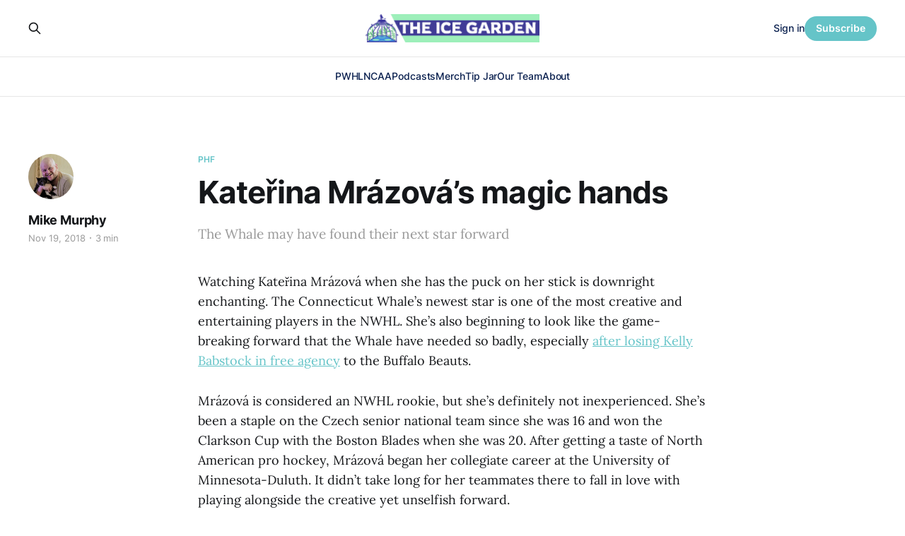

--- FILE ---
content_type: text/html; charset=utf-8
request_url: https://www.theicegarden.com/katerina-mrazovas-magic-hands-connecticut-whale-nwhl-czech-republic-minnesota-duluth-womens-hockey/?ref=pensionplanpuppets.com
body_size: 7900
content:
<!DOCTYPE html>
<html lang="en">

<head>
    <meta charset="utf-8">
    <meta name="viewport" content="width=device-width, initial-scale=1">
    <title>Kateřina Mrázová’s magic hands</title>
    <link rel="stylesheet" href="https://www.theicegarden.com/assets/built/screen.css?v=1128770b44">

    <meta name="description" content="The Whale may have found their next star forward">
    <link rel="icon" href="https://www.theicegarden.com/content/images/size/w256h256/2023/02/TIG_LOGO_Rebranded.png" type="image/png">
    <link rel="canonical" href="https://www.theicegarden.com/katerina-mrazovas-magic-hands-connecticut-whale-nwhl-czech-republic-minnesota-duluth-womens-hockey/">
    <meta name="referrer" content="no-referrer-when-downgrade">
    
    <meta property="og:site_name" content="The Ice Garden">
    <meta property="og:type" content="article">
    <meta property="og:title" content="Kateřina Mrázová’s magic hands">
    <meta property="og:description" content="The Whale may have found their next star forward">
    <meta property="og:url" content="https://www.theicegarden.com/katerina-mrazovas-magic-hands-connecticut-whale-nwhl-czech-republic-minnesota-duluth-womens-hockey/">
    <meta property="og:image" content="https://www.theicegarden.com/content/images/2023/03/TIG_socials_alt-6.png">
    <meta property="article:published_time" content="2018-11-19T18:27:22.000Z">
    <meta property="article:modified_time" content="2018-11-20T15:52:20.000Z">
    <meta property="article:tag" content="PHF">
    <meta property="article:tag" content="Connecticut Whale">
    
    <meta property="article:publisher" content="https://www.facebook.com/theicegarden">
    <meta name="twitter:card" content="summary_large_image">
    <meta name="twitter:title" content="Kateřina Mrázová’s magic hands">
    <meta name="twitter:description" content="The Whale may have found their next star forward">
    <meta name="twitter:url" content="https://www.theicegarden.com/katerina-mrazovas-magic-hands-connecticut-whale-nwhl-czech-republic-minnesota-duluth-womens-hockey/">
    <meta name="twitter:image" content="https://www.theicegarden.com/content/images/2023/03/TIG_socials_alt-5.png">
    <meta name="twitter:label1" content="Written by">
    <meta name="twitter:data1" content="Mike Murphy">
    <meta name="twitter:label2" content="Filed under">
    <meta name="twitter:data2" content="PHF, Connecticut Whale">
    <meta name="twitter:site" content="@TheIceGarden">
    <meta name="twitter:creator" content="@DigDeepBSB">
    <meta property="og:image:width" content="1200">
    <meta property="og:image:height" content="765">
    
    <script type="application/ld+json">
{
    "@context": "https://schema.org",
    "@type": "Article",
    "publisher": {
        "@type": "Organization",
        "name": "The Ice Garden",
        "url": "https://www.theicegarden.com/",
        "logo": {
            "@type": "ImageObject",
            "url": "https://www.theicegarden.com/content/images/2023/04/TIG-logos-web.png"
        }
    },
    "author": {
        "@type": "Person",
        "name": "Mike Murphy",
        "image": {
            "@type": "ImageObject",
            "url": "https://www.theicegarden.com/content/images/2024/07/Murph---Ed-1.jpg",
            "width": 1042,
            "height": 981
        },
        "url": "https://www.theicegarden.com/author/mike-murphy/",
        "sameAs": [
            "http://theirhockeycounts.com",
            "https://x.com/DigDeepBSB"
        ]
    },
    "headline": "Kateřina Mrázová’s magic hands",
    "url": "https://www.theicegarden.com/katerina-mrazovas-magic-hands-connecticut-whale-nwhl-czech-republic-minnesota-duluth-womens-hockey/",
    "datePublished": "2018-11-19T18:27:22.000Z",
    "dateModified": "2018-11-20T15:52:20.000Z",
    "keywords": "PHF, Connecticut Whale",
    "description": "The Whale may have found their next star forward",
    "mainEntityOfPage": "https://www.theicegarden.com/katerina-mrazovas-magic-hands-connecticut-whale-nwhl-czech-republic-minnesota-duluth-womens-hockey/"
}
    </script>

    <meta name="generator" content="Ghost 6.12">
    <link rel="alternate" type="application/rss+xml" title="The Ice Garden" href="https://www.theicegarden.com/rss/">
    <script defer src="https://cdn.jsdelivr.net/ghost/portal@~2.56/umd/portal.min.js" data-i18n="true" data-ghost="https://www.theicegarden.com/" data-key="475728d7a0f57830e4a1bfb1c0" data-api="https://theicegarden.ghost.io/ghost/api/content/" data-locale="en" crossorigin="anonymous"></script><style id="gh-members-styles">.gh-post-upgrade-cta-content,
.gh-post-upgrade-cta {
    display: flex;
    flex-direction: column;
    align-items: center;
    font-family: -apple-system, BlinkMacSystemFont, 'Segoe UI', Roboto, Oxygen, Ubuntu, Cantarell, 'Open Sans', 'Helvetica Neue', sans-serif;
    text-align: center;
    width: 100%;
    color: #ffffff;
    font-size: 16px;
}

.gh-post-upgrade-cta-content {
    border-radius: 8px;
    padding: 40px 4vw;
}

.gh-post-upgrade-cta h2 {
    color: #ffffff;
    font-size: 28px;
    letter-spacing: -0.2px;
    margin: 0;
    padding: 0;
}

.gh-post-upgrade-cta p {
    margin: 20px 0 0;
    padding: 0;
}

.gh-post-upgrade-cta small {
    font-size: 16px;
    letter-spacing: -0.2px;
}

.gh-post-upgrade-cta a {
    color: #ffffff;
    cursor: pointer;
    font-weight: 500;
    box-shadow: none;
    text-decoration: underline;
}

.gh-post-upgrade-cta a:hover {
    color: #ffffff;
    opacity: 0.8;
    box-shadow: none;
    text-decoration: underline;
}

.gh-post-upgrade-cta a.gh-btn {
    display: block;
    background: #ffffff;
    text-decoration: none;
    margin: 28px 0 0;
    padding: 8px 18px;
    border-radius: 4px;
    font-size: 16px;
    font-weight: 600;
}

.gh-post-upgrade-cta a.gh-btn:hover {
    opacity: 0.92;
}</style><script async src="https://js.stripe.com/v3/"></script>
    <script defer src="https://cdn.jsdelivr.net/ghost/sodo-search@~1.8/umd/sodo-search.min.js" data-key="475728d7a0f57830e4a1bfb1c0" data-styles="https://cdn.jsdelivr.net/ghost/sodo-search@~1.8/umd/main.css" data-sodo-search="https://theicegarden.ghost.io/" data-locale="en" crossorigin="anonymous"></script>
    
    <link href="https://www.theicegarden.com/webmentions/receive/" rel="webmention">
    <script defer src="/public/cards.min.js?v=1128770b44"></script>
    <link rel="stylesheet" type="text/css" href="/public/cards.min.css?v=1128770b44">
    <script defer src="/public/comment-counts.min.js?v=1128770b44" data-ghost-comments-counts-api="https://www.theicegarden.com/members/api/comments/counts/"></script>
    <script defer src="/public/member-attribution.min.js?v=1128770b44"></script>
    <script defer src="/public/ghost-stats.min.js?v=1128770b44" data-stringify-payload="false" data-datasource="analytics_events" data-storage="localStorage" data-host="https://www.theicegarden.com/.ghost/analytics/api/v1/page_hit"  tb_site_uuid="70220873-29e1-48d9-9744-76fbd1cbd6e7" tb_post_uuid="fb0bb1e3-9040-4f36-b32b-d4081e657c68" tb_post_type="post" tb_member_uuid="undefined" tb_member_status="undefined"></script><style>:root {--ghost-accent-color: #65c4c8;}</style>
    <link rel="stylesheet" href="https://cdnjs.cloudflare.com/ajax/libs/font-awesome/6.2.0/css/brands.min.css" integrity="sha512-+oRH6u1nDGSm3hH8poU85YFIVTdSnS2f+texdPGrURaJh8hzmhMiZrQth6l56P4ZQmxeZzd2DqVEMqQoJ8J89A==" crossorigin="anonymous" referrerpolicy="no-referrer" />
<style>
    .gh-foot{
       background-color: #15263D;
    }
    section.gh-cover.gh-outer{
        --cover-height: 40vh;
        min-height: var(--cover-height, 40vh);
    }
    @media (max-width: 767px){
        section.gh-cover.gh-outer{
            --cover-height: 20vh;
            min-height: var(--cover-height, 20vh);
        }
    }
    .gh-head-menu a,
    .gh-head-link.gh-portal-close {
    	color: #0a204f;
    }
    .gh-foot-menu .nav-twitter a,
    .gh-foot-menu .nav-facebook a,
    .gh-foot-menu .nav-instagram a {
        font-size: 0 !important;
    }
    .gh-foot-menu .nav-twitter a::before,
    .gh-foot-menu .nav-facebook a::before,
    .gh-foot-menu .nav-instagram a::before {
        font-family: "Font Awesome 6 Brands";
        display: inline-block;
        font-size: 20px;
        font-style: normal;
        font-weight: normal;
        font-variant: normal;
        text-rendering: auto;
        -webkit-font-smoothing: antialiased;
    }
    
    .gh-foot-menu .nav-twitter a::before {content: "\f099"}
    .gh-foot-menu .nav-facebook a::before {content: "\f09a"}
    .gh-foot-menu .nav-instagram a::before {content: "\f16d"}
    
</style>

<!-- Google tag (gtag.js) -->
<script async src="https://www.googletagmanager.com/gtag/js?id=G-0KVNF382RY"></script>
<script>
  window.dataLayer = window.dataLayer || [];
  function gtag(){dataLayer.push(arguments);}
  gtag('js', new Date());

  gtag('config', 'G-0KVNF382RY');
</script>
</head>

<body class="post-template tag-phf tag-connecticut-whale tag-hash-chorus tag-hash-import-2023-03-02-10-36 is-head-stacked has-serif-body">
<div class="gh-site">

    <header id="gh-head" class="gh-head gh-outer">
        <div class="gh-head-inner gh-inner">
            <div class="gh-head-brand">
                <div class="gh-head-brand-wrapper">
                    <a class="gh-head-logo" href="https://www.theicegarden.com">
                            <img src="https://www.theicegarden.com/content/images/2023/04/TIG-logos-web.png" alt="The Ice Garden">
                                <img src="https://www.theicegarden.com/content/images/2023/04/TIG_LOGO_Long.png" alt="The Ice Garden">
                    </a>
                </div>
                <button class="gh-search gh-icon-btn" data-ghost-search><svg xmlns="http://www.w3.org/2000/svg" fill="none" viewBox="0 0 24 24" stroke="currentColor" stroke-width="2" width="20" height="20"><path stroke-linecap="round" stroke-linejoin="round" d="M21 21l-6-6m2-5a7 7 0 11-14 0 7 7 0 0114 0z"></path></svg></button>
                <button class="gh-burger"></button>
            </div>

            <nav class="gh-head-menu">
                <ul class="nav">
    <li class="nav-pwhl"><a href="https://www.theicegarden.com/tag/pwhl/">PWHL</a></li>
    <li class="nav-ncaa"><a href="https://www.theicegarden.com/tag/ncaa/">NCAA</a></li>
    <li class="nav-podcasts"><a href="https://www.theicegarden.com/tag/womens-hockey-podcast/">Podcasts</a></li>
    <li class="nav-merch"><a href="https://theicegarden.creator-spring.com/">Merch</a></li>
    <li class="nav-tip-jar"><a href="https://www.theicegarden.com/#/portal/support">Tip Jar</a></li>
    <li class="nav-our-team"><a href="https://www.theicegarden.com/team/">Our Team</a></li>
    <li class="nav-about"><a href="https://www.theicegarden.com/about/">About</a></li>
</ul>

            </nav>

            <div class="gh-head-actions">
                    <button class="gh-search gh-icon-btn" data-ghost-search><svg xmlns="http://www.w3.org/2000/svg" fill="none" viewBox="0 0 24 24" stroke="currentColor" stroke-width="2" width="20" height="20"><path stroke-linecap="round" stroke-linejoin="round" d="M21 21l-6-6m2-5a7 7 0 11-14 0 7 7 0 0114 0z"></path></svg></button>
                    <div class="gh-head-members">
                                <a class="gh-head-link" href="#/portal/signin" data-portal="signin">Sign in</a>
                                <a class="gh-head-btn gh-btn gh-primary-btn" href="#/portal/signup" data-portal="signup">Subscribe</a>
                    </div>
            </div>
        </div>
    </header>

    
<main class="gh-main">
        <article class="gh-article post tag-phf tag-connecticut-whale tag-hash-chorus tag-hash-import-2023-03-02-10-36 no-image">

            <header class="gh-article-header gh-canvas">
                    <a class="gh-article-tag" href="https://www.theicegarden.com/tag/phf/">PHF</a>

                <h1 class="gh-article-title">Kateřina Mrázová’s magic hands</h1>

                    <aside class="gh-article-sidebar">

        <div class="gh-author-image-list">
                <a class="gh-author-image" href="/author/mike-murphy/">
                        <img src="https://www.theicegarden.com/content/images/2024/07/Murph---Ed-1.jpg" alt="Mike Murphy">
                </a>
        </div>

        <div class="gh-author-name-list">
                <h4 class="gh-author-name">
                    <a href="/author/mike-murphy/">Mike Murphy</a>
                </h4>
                
        </div>

        <div class="gh-article-meta">
            <div class="gh-article-meta-inner">
                <time class="gh-article-date" datetime="2018-11-19">Nov 19, 2018</time>
                    <span class="gh-article-meta-sep"></span>
                    <span class="gh-article-length">3 min</span>
            </div>
        </div>

    </aside>

                    <p class="gh-article-excerpt">The Whale may have found their next star forward</p>

                            </header>

            <section class="gh-content gh-canvas">
                <p>Watching Kateřina Mrázová when she has the puck on her stick is downright enchanting. The Connecticut Whale’s newest star is one of the most creative and entertaining players in the NWHL. She’s also beginning to look like the game-breaking forward that the Whale have needed so badly, especially <a href="https://www.theicegarden.com/how-do-you-replace-kelly-babstock-buffalo-beauts-connecticut-whale-rebuild-nwhl-womens-hockey/">after losing Kelly Babstock in free agency</a> to the Buffalo Beauts.</p><p>Mrázová is considered an NWHL rookie, but she’s definitely not inexperienced. She’s been a staple on the Czech senior national team since she was 16 and won the Clarkson Cup with the Boston Blades when she was 20. After getting a taste of North American pro hockey, Mrázová began her collegiate career at the University of Minnesota-Duluth. It didn’t take long for her teammates there to fall in love with playing alongside the creative yet unselfish forward.</p><p>“When I’m on a line with her, [Mrázová] says, ‘Don’t call for the puck, don’t call for the puck, because I’m going to find you.’ I’m like, ‘OK, I’ll do whatever you say,’” <a href="http://www.duluthnewstribune.com/sports/4407300-college-womens-hockey-czech-magician-mrazova-ready-final-show-amsoil-arena?ref=theicegarden.com">Team USA’s Sydney Brodt told Matt Wellens of the Duluth News Tribune last February</a>. “I love playing with her because I know the puck is always going to be on my stick in front of the net. She’s always going to make a great play.”</p><p>Mrázová finished her collegiate career with 75 points in 117 games. Those numbers might not jump off the page compared to other established stars, but consider the fact that Mrázová missed the entire 2015-16 season with a knee injury and that her knee has been surgically repaired three times. Mrázová is so skilled that it looks like the game is almost easy for her, but she has worked harder than anyone to stay on the ice and keep playing the game that she loves.</p><p>Mrázová has two goals, one assist, and 15 shots on net in her first three games with Connecticut. She has breathed life into the Whale’s even strength offense and power play. Her Oct. 20 power play goal was the Whale’s first power-play goal since Feb. 18, 2018. She was also named the first star of the game in <a href="https://www.nwhl.zone/game/show/22207031?subseason=512423&ref=theicegarden.com">the Whale’s first win of the 2018-19 season</a>.</p><p>What separates Mrázová from other exceptional forwards is her sensational stickhandling. She routinely pulls off highlight-reel moves to create time and space for herself and her teammates. Some might consider her style of play to be flashy or filled with risk, but <a href="http://www.duluthnewstribune.com/sports/4407300-college-womens-hockey-czech-magician-mrazova-ready-final-show-amsoil-arena?ref=theicegarden.com">Minnesota-Duluth coach Maura Crowell trusted Mrázová completely</a>. And it appears that Connecticut Whale head coach Ryan Equale is beginning to do the same.</p><p>Equale wasted no time giving Mrázová a featured role in his offense. He believes that she brings something to the Whale that they were missing last year. Mrázová’s ability to make something out of nothing is more than just entertaining to watch; it’s changing our expectations of what the Whale, as a team, are capable of.</p><p>“Any team not having her is missing that,” Equale told the Ice Garden after Connecticut’s first win of the season on Nov. 18. “Her hands — she’s like a video game — her hands are just ridiculous. She does things with the puck where, even in the middle of a game, I’ll just turn to the coaches and shake my head. Not only because [she has] the creativity and the thought process, but also because she has the skill set to actually do it.</p><p>“It’s very unique on our team and on any team,” Equale continued. “For us, having a player like [Mrázová] really adds another dimension that we haven’t had since I’ve been here.”</p><p>In her first 180 minutes of NWHL hockey, Mrázová has been the Whale’s most valuable skater. She’s missed one of the team’s first four games but still leads Connecticut in goals, points, and shots. It’s still early, but Mrázová is beginning to look like the next star forward that the Whale can build around.</p>
            </section>

        </article>

                <div class="gh-read-next gh-canvas">
                <section class="gh-pagehead">
                    <h4 class="gh-pagehead-title">Read next</h4>
                </section>

                <div class="gh-topic gh-topic-grid">
                    <div class="gh-topic-content">
                            <article class="gh-card post">
    <a class="gh-card-link" href="/2025-26-pwhl-power-rankings-week-8-01-09-01-15/">
            <figure class="gh-card-image">
                <img
                    srcset="/content/images/size/w300/2026/01/Screenshot-2026-01-15-at-3.27.29---AM.png 300w,
                            /content/images/size/w720/2026/01/Screenshot-2026-01-15-at-3.27.29---AM.png 720w,
                            /content/images/size/w960/2026/01/Screenshot-2026-01-15-at-3.27.29---AM.png 960w,
                            /content/images/size/w1200/2026/01/Screenshot-2026-01-15-at-3.27.29---AM.png 1200w,
                            /content/images/size/w2000/2026/01/Screenshot-2026-01-15-at-3.27.29---AM.png 2000w"
                    sizes="(max-width: 1200px) 100vw, 1200px"
                    src="/content/images/size/w720/2026/01/Screenshot-2026-01-15-at-3.27.29---AM.png"
                    alt="The Fleet gather at center ice to salute the crowd hug and partake in a whole group hug. They are all wearing green home uniforms."
                >
            </figure>

        <div class="gh-card-wrapper">
            <header class="gh-card-header">
                <h3 class="gh-card-title">2025-26 PWHL Power Rankings: Week 8 (01/09-01/15)</h3>
            </header>

                    <div class="gh-card-excerpt">One PWHL power rankings theme to rule them all. One theme to bind them. One theme to bring them all, and in the darkness bind them.</div>

            <footer class="gh-card-footer">
                <span class="gh-card-author">Lydia Murray</span>
                <time class="gh-card-date" datetime="2026-01-16">Jan 16, 2026</time>
                    <script
    data-ghost-comment-count="6969713d3e136000019bcda0"
    data-ghost-comment-count-empty=""
    data-ghost-comment-count-singular="comment"
    data-ghost-comment-count-plural="comments"
    data-ghost-comment-count-tag="span"
    data-ghost-comment-count-class-name="gh-card-comments"
    data-ghost-comment-count-autowrap="true"
>
</script>
            </footer>
        </div>
    </a>
</article>                            <article class="gh-card post">
    <a class="gh-card-link" href="/2026-u18-womens-worlds-check-in-group-stage-recap/">
            <figure class="gh-card-image">
                <img
                    srcset="/content/images/size/w300/2026/01/daleyamelkovich-1-1.png 300w,
                            /content/images/size/w720/2026/01/daleyamelkovich-1-1.png 720w,
                            /content/images/size/w960/2026/01/daleyamelkovich-1-1.png 960w,
                            /content/images/size/w1200/2026/01/daleyamelkovich-1-1.png 1200w,
                            /content/images/size/w2000/2026/01/daleyamelkovich-1-1.png 2000w"
                    sizes="(max-width: 1200px) 100vw, 1200px"
                    src="/content/images/size/w720/2026/01/daleyamelkovich-1-1.png"
                    alt="2026 U18 Women&#x27;s Worlds Check-In: Group Stage Recap"
                >
            </figure>

        <div class="gh-card-wrapper">
            <header class="gh-card-header">
                <h3 class="gh-card-title">2026 U18 Women&#x27;s Worlds Check-In: Group Stage Recap</h3>
            </header>

                    <div class="gh-card-excerpt">With a wild group stage in the books, the quarterfinals for this year&#39;s U18s are set to begin on Thursday.</div>

            <footer class="gh-card-footer">
                <span class="gh-card-author">Natalia Rachman</span>
                <time class="gh-card-date" datetime="2026-01-14">Jan 14, 2026</time>
                    <script
    data-ghost-comment-count="696669e4247e28000124cc90"
    data-ghost-comment-count-empty=""
    data-ghost-comment-count-singular="comment"
    data-ghost-comment-count-plural="comments"
    data-ghost-comment-count-tag="span"
    data-ghost-comment-count-class-name="gh-card-comments"
    data-ghost-comment-count-autowrap="true"
>
</script>
            </footer>
        </div>
    </a>
</article>                            <article class="gh-card post">
    <a class="gh-card-link" href="/ncaa-aha-monthly-recap-december-2025/">
            <figure class="gh-card-image">
                <img
                    srcset="/content/images/size/w300/2026/01/mat.webp 300w,
                            /content/images/size/w720/2026/01/mat.webp 720w,
                            /content/images/size/w960/2026/01/mat.webp 960w,
                            /content/images/size/w1200/2026/01/mat.webp 1200w,
                            /content/images/size/w2000/2026/01/mat.webp 2000w"
                    sizes="(max-width: 1200px) 100vw, 1200px"
                    src="/content/images/size/w720/2026/01/mat.webp"
                    alt="AHA Monthly Recap: December 2025"
                >
            </figure>

        <div class="gh-card-wrapper">
            <header class="gh-card-header">
                <h3 class="gh-card-title">AHA Monthly Recap: December 2025</h3>
            </header>

                    <div class="gh-card-excerpt">Halfway through the AHA season, we take a look at what went down in December.</div>

            <footer class="gh-card-footer">
                <span class="gh-card-author">Giselle Velazquez</span>
                <time class="gh-card-date" datetime="2026-01-13">Jan 13, 2026</time>
                    <script
    data-ghost-comment-count="69632fd2d4551a00018043ef"
    data-ghost-comment-count-empty=""
    data-ghost-comment-count-singular="comment"
    data-ghost-comment-count-plural="comments"
    data-ghost-comment-count-tag="span"
    data-ghost-comment-count-class-name="gh-card-comments"
    data-ghost-comment-count-autowrap="true"
>
</script>
            </footer>
        </div>
    </a>
</article>                    </div>
                </div>
            </div>

                <div class="gh-comments gh-read-next gh-canvas">
            <section class="gh-pagehead">
                <h4 class="gh-pagehead-title">Comments (<script
    data-ghost-comment-count="6400c27b5f96fd004dfd2e4d"
    data-ghost-comment-count-empty="0"
    data-ghost-comment-count-singular=""
    data-ghost-comment-count-plural=""
    data-ghost-comment-count-tag="span"
    data-ghost-comment-count-class-name=""
    data-ghost-comment-count-autowrap="true"
>
</script>)</h3>
            </section>
            
        <script defer src="https://cdn.jsdelivr.net/ghost/comments-ui@~1.3/umd/comments-ui.min.js" data-locale="en" data-ghost-comments="https://www.theicegarden.com/" data-api="https://theicegarden.ghost.io/ghost/api/content/" data-admin="https://theicegarden.ghost.io/ghost/" data-key="475728d7a0f57830e4a1bfb1c0" data-title="" data-count="false" data-post-id="6400c27b5f96fd004dfd2e4d" data-color-scheme="auto" data-avatar-saturation="60" data-accent-color="#65c4c8" data-comments-enabled="paid" data-publication="The Ice Garden" crossorigin="anonymous"></script>
    
        </div>
</main>

    <footer class="gh-foot gh-outer">
        <div class="gh-foot-inner gh-inner">
                <section class="gh-subscribe">
                    <h3 class="gh-subscribe-title">Subscribe to The Ice Garden</h3>
                        <div class="gh-subscribe-description">Don&#x27;t miss out on the latest news. Sign up now to get access to the library of members-only articles.</div>
                    <button class="gh-subscribe-btn gh-btn" data-portal="signup"><svg width="20" height="20" viewBox="0 0 20 20" fill="none" stroke="currentColor" xmlns="http://www.w3.org/2000/svg">
    <path d="M3.33332 3.33334H16.6667C17.5833 3.33334 18.3333 4.08334 18.3333 5.00001V15C18.3333 15.9167 17.5833 16.6667 16.6667 16.6667H3.33332C2.41666 16.6667 1.66666 15.9167 1.66666 15V5.00001C1.66666 4.08334 2.41666 3.33334 3.33332 3.33334Z" stroke-width="1.5" stroke-linecap="round" stroke-linejoin="round"/>
    <path d="M18.3333 5L9.99999 10.8333L1.66666 5" stroke-width="1.5" stroke-linecap="round" stroke-linejoin="round"/>
</svg> Subscribe now</button>
                </section>

            <nav class="gh-foot-menu">
                <ul class="nav">
    <li class="nav-home"><a href="https://www.theicegarden.com/">Home</a></li>
    <li class="nav-merch"><a href="https://theicegarden.creator-spring.com/">Merch</a></li>
    <li class="nav-tip-jar"><a href="https://www.theicegarden.com/#/portal/support">Tip Jar</a></li>
    <li class="nav-our-team"><a href="https://www.theicegarden.com/team/">Our Team</a></li>
    <li class="nav-community-garden"><a href="mailto:theicegarden.hockey@gmail.com?subject=Community_Garden">Community Garden</a></li>
    <li class="nav-about"><a href="https://www.theicegarden.com/about/">About</a></li>
    <li class="nav-contact"><a href="mailto:theicegarden.hockey@gmail.com">Contact</a></li>
    <li class="nav-twitter"><a href="https://twitter.com/TheIceGarden">Twitter</a></li>
    <li class="nav-instagram"><a href="https://www.instagram.com/theicegarden/?hl=en">Instagram</a></li>
</ul>

            </nav>

            <div class="gh-copyright">
                    The Ice Garden @ 2023
            </div>
        </div>
    </footer>

</div>

    <div class="pswp" tabindex="-1" role="dialog" aria-hidden="true">
    <div class="pswp__bg"></div>

    <div class="pswp__scroll-wrap">
        <div class="pswp__container">
            <div class="pswp__item"></div>
            <div class="pswp__item"></div>
            <div class="pswp__item"></div>
        </div>

        <div class="pswp__ui pswp__ui--hidden">
            <div class="pswp__top-bar">
                <div class="pswp__counter"></div>

                <button class="pswp__button pswp__button--close" title="Close (Esc)"></button>
                <button class="pswp__button pswp__button--share" title="Share"></button>
                <button class="pswp__button pswp__button--fs" title="Toggle fullscreen"></button>
                <button class="pswp__button pswp__button--zoom" title="Zoom in/out"></button>

                <div class="pswp__preloader">
                    <div class="pswp__preloader__icn">
                        <div class="pswp__preloader__cut">
                            <div class="pswp__preloader__donut"></div>
                        </div>
                    </div>
                </div>
            </div>

            <div class="pswp__share-modal pswp__share-modal--hidden pswp__single-tap">
                <div class="pswp__share-tooltip"></div>
            </div>

            <button class="pswp__button pswp__button--arrow--left" title="Previous (arrow left)"></button>
            <button class="pswp__button pswp__button--arrow--right" title="Next (arrow right)"></button>

            <div class="pswp__caption">
                <div class="pswp__caption__center"></div>
            </div>
        </div>
    </div>
</div>
<script src="https://www.theicegarden.com/assets/built/main.min.js?v=1128770b44"></script>

<script>
 function targetURL (nav_element) {
   nav_element.addEventListener("click", function(e) {
    	if (e.target.tagName == "A" &&
        	!e.target.hasAttribute("target"))
        {
            e.target.setAttribute("target", "_blank");
        }
    });   
  }
 targetURL( document.querySelector(".gh-head-menu .nav-merch a")) 
 targetURL( document.querySelector(".gh-foot-menu .nav-merch a")) 
 targetURL( document.querySelector(".gh-foot-menu .nav-twitter a"))   
 targetURL( document.querySelector(".gh-foot-menu .nav-instagram a")) 
 </script>
 <script data-cfasync="false">(function(w,i,s,e){window[w]=window[w]||function(){(window[w].q=window[w].q||[]).push(arguments)};window[w].l=Date.now();window[w]._nonce=document.currentScript.nonce;s=document.createElement('script');e=document.getElementsByTagName('script')[0];s.nonce=document.currentScript.nonce;s.defer=1;s.src=i;e.parentNode.insertBefore(s, e)})('wisepops', 'https://wisepops.net/loader.js?v=3&h=qaxfJazmBN');</script>

</body>

</html>
